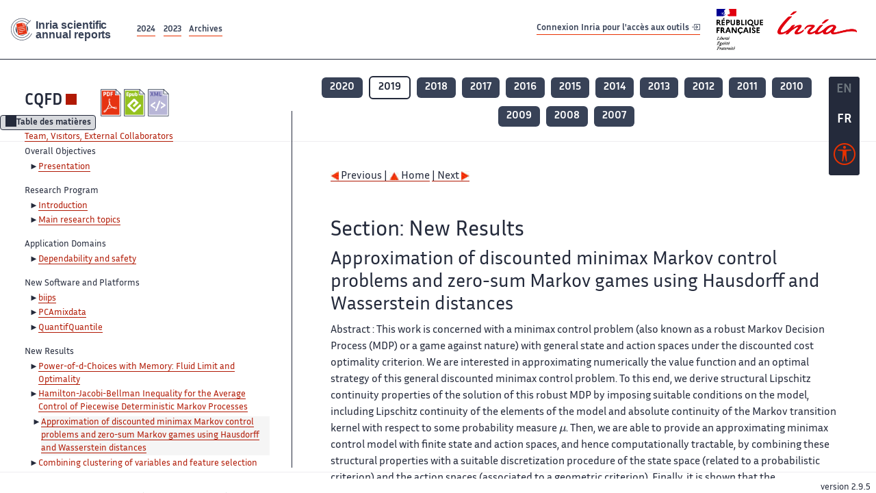

--- FILE ---
content_type: text/html; charset=UTF-8
request_url: https://radar.inria.fr/report/2019/cqfd/uid28.html
body_size: 7209
content:
<!DOCTYPE html>
<html lang="fr">
	<head>
		<meta charset="UTF-8">
		<title>
			 CQFD - 2019  - Rapport annuel d'activité 		</title>
		<meta name="viewport" content="width=device-width, initial-scale=1">
		<meta name="description" content="">
		<meta property="og:url" content="">
		<meta name="author" content="">
		<meta name="Keywords" content="">
		<meta name="Robots" content="">
					<link rel="shorticut icon" href="/images/favicon.ico">
			<link rel="stylesheet" href="/fonts/InriaSansWeb/fonts.css"/>
			<link rel="stylesheet" href="/build/app.c98f9684.css">
			<link rel="stylesheet" href="/build/accessconfig-css.d2939d14.css">

							<script src="/build/runtime.c74bae4c.js" defer></script><script src="/build/450.50132919.js" defer></script><script src="/build/625.5c116b42.js" defer></script><script src="/build/760.5f177bf5.js" defer></script><script src="/build/585.4025f623.js" defer></script><script src="/build/app.9d54d9e5.js" defer></script>
			<script src="/build/177.e6786253.js" defer></script><script src="/build/accessconfig-js.583128eb.js" defer></script>
				    <!-- extra head for year 2019-->
    <script id="MathJax-script" defer src="https://cdn.jsdelivr.net/npm/mathjax@3/es5/tex-mml-chtml.js"></script>
    <script src="/build/hide-button.536b20e4.js" defer></script>
            <link rel="stylesheet" href="/build/raweb.b7cc174e.css">
        <!-- end extra head -->

	</head>
	<body id="body">

		<nav role="navigation" id="nav-quick-access">
    <ul class="list-unstyled">
        <li><a class="quick-access-link" href="#main-content">Contenu principal</a></li>
        <li><a class="quick-access-link" href="/sitemap">Plan du site</a></li>
        <li><a class="quick-access-link" href="/accessibilite">Accessibilité</a></li>
        <li><a class="quick-access-link" href="/search">Rechercher</a></li>
    </ul>
</nav>

		<div id="settings" class="d-flex flex-column">
                        <a id= "change-to-lang" title=" EN: utiliser la langue anglaise"
               href="/change-locale/en"
               class=" text-decoration-none border-0  fs-19px">
                <span class="fw-bold  text-secondary ">EN</span>
            </a>
                                <span id= "current-lang" class="current-lang fw-bold  text-white text-decoration-none border-0  fs-19px"
                  title="Langue actuelle fr">FR</span>
                <div id="accessconfig" data-accessconfig-buttonname="Paramètres d&#039;accessibilité"
         data-accessconfig-params='{ "Prefix" : "a42-ac", "ContainerClass" : "","ModalCloseButton" : "","ModalTitle" : "","FormFieldset" : "","FormFieldsetLegend" : "","FormRadio" : "", "Justification": false, "Contrast": false}'>
        <button title="Accessibilité" class="bg-transparent border-0 "
                data-accessconfig-button="true">
            <i aria-hidden="true"  class="bi bi-universal-access-circle a11y-icon"></i>
        </button>
    </div>
</div>
		<div id="radar-rex-app">
			<nav role="navigation" id="nav-quick-access">
    <ul class="list-unstyled">
        <li><a class="quick-access-link" href="#main-content">Contenu principal</a></li>
        <li><a class="quick-access-link" href="/sitemap">Plan du site</a></li>
        <li><a class="quick-access-link" href="/accessibilite">Accessibilité</a></li>
        <li><a class="quick-access-link" href="/search">Rechercher</a></li>
    </ul>
</nav>

			<div id="settings" class="d-flex flex-column">
                        <a id= "change-to-lang" title=" EN: utiliser la langue anglaise"
               href="/change-locale/en"
               class=" text-decoration-none border-0  fs-19px">
                <span class="fw-bold  text-secondary ">EN</span>
            </a>
                                <span id= "current-lang" class="current-lang fw-bold  text-white text-decoration-none border-0  fs-19px"
                  title="Langue actuelle fr">FR</span>
                <div id="accessconfig" data-accessconfig-buttonname="Paramètres d&#039;accessibilité"
         data-accessconfig-params='{ "Prefix" : "a42-ac", "ContainerClass" : "","ModalCloseButton" : "","ModalTitle" : "","FormFieldset" : "","FormFieldsetLegend" : "","FormRadio" : "", "Justification": false, "Contrast": false}'>
        <button title="Accessibilité" class="bg-transparent border-0 "
                data-accessconfig-button="true">
            <i aria-hidden="true"  class="bi bi-universal-access-circle a11y-icon"></i>
        </button>
    </div>
</div>
			<div class="d-flex flex-column align-items-stretch wrapper">
				<header>
					<nav role="navigation" class="navbar navbar-expand-lg navbar-light bg-white border-top-0 border-end-0 border-start-0 navbarHtmlContent navbar-desktop-nav">
	<div class="container-fluid">
		<a class="navbar-brand border-white navbar-brand-link" href="/" title="Page d&#039;accueil - Rapports scientifiques annuels Inria"><img lang="en" src="/build/images/REx_icon.svg" class="logoRexRadarExploitation" alt="Inria scientific annual reports"></a>
		<button id="offcanvas-main-menu-button" class="navbar-toggler shadow-none btn-navbar-toogler border-white" data-bs-toggle="offcanvas" data-bs-target="#offcanvas-main-menu" title="Voir le menu" aria-controls="offcanvas-main-menu">
			<span class="navbar-toggler-icon"></span>
		</button>

		<div class="collapse navbar-collapse">
			<ul class="navbar-nav me-auto mb-2 mb-lg-0 d-flex flex-row archive-list-year">
                   <li class="nav-item mt-3">
            <a class="fw-bold nav-link underlineHref"
               href="/archive/2024"
               title="2024 annual reports">
                2024
            </a>
        </li>
             
              
                   <li class="nav-item mt-3">
            <a class="fw-bold nav-link underlineHref"
               href="/archive/2023"
               title="2023 annual reports">
                2023
            </a>
        </li>
             
              
        <li class="nav-item mt-3">
        <a class="nav-link fw-bold underlineHref" href="/archives"
           title="Toutes les archives">
            Archives        </a>
    </li>
</ul>
										<a id="login-link" href="/casauth" class="underlineHref fw-bold mb-4 me-4 navbar-brand mt-3 tools-link">
					Connexion Inria pour l&#039;accès aux outils
					<i aria-hidden="true" class="bi bi-box-arrow-in-right"></i>
				</a>
						<a class="navbar-brand logo-inria" href="https://www.inria.fr/fr" target="_blank">
				<img src="/images/RF-Inria_Logo_RVB.png" class="logoInria img-fluid" alt="Logo République Française Liberté Egalité Fraternité Inria">
			</a>
		</div>


	</div>
</nav>
<nav role="navigation" class="offcanvas offcanvas-start" data-bs-scroll="true" tabindex="-1" id="offcanvas-main-menu" aria-label="Main navigation">
	<div class="offcanvas-header">
		<a class="navbar-brand border-white" href="/" title="Page d&#039;accueil - Rapports scientifiques annuels Inria"><img src="/build/images/REx_icon.svg" lang="en" class="logoRexRadarExploitation" alt="Rapports annuels scientifique Inria"></a>
		<a target="_blank" href="https://www.inria.fr/fr" class="border-white fw-bold color-gris-fonce logo-inria" title="Inria home page}">
                        <img src="/images/RF-Inria_Logo_RVB.png" class="logoInria" alt="Inria">

        </a>
	</div>
	<div class="offcanvas-body">
		<ul class="list-group list-group-flush">
							<li class="list-group-item color-gris-fonce mt-2">
					<a href="/casauth" class="btn btn-primary shadow-none btn-sm w-100 border-0 bg-color-gris-fonce">
						Connexion Inria pour l&#039;accès aux outils
						<i aria-hidden="true" class="bi bi-box-arrow-in-right"></i>
					</a>
				</li>
						<li class="list-group-item fw-bold color-gris-fonce">
				<button data-bs-toggle="collapse" class="btn btn-light" data-bs-target="#ra-explanation-in-menu" aria-expanded="false" aria-controls="ra-explanation-in-menu">À propos des rapports d'activité					<i class="bi bi-chevron-down float-end mt-1 ms-3"></i>
				</button>

				<div class="collapse" id="ra-explanation-in-menu">
					<p class="p-2">
						Les équipes de recherche d&#039;Inria produisent un rapport d&#039;activité annuel présentant leurs activités et leurs résultats de l&#039;année. Ces rapports incluent les membres de l&#039;équipe, le programme scientifique, le logiciel développé par l&#039;équipe et les nouveaux résultats de l&#039;année. Le rapport décrit également les subventions, les contrats et les activités de diffusion et d&#039;enseignement. Enfin, le rapport donne la liste des publications de l&#039;année.					</p>
				</div>
			</li>
			<li class="list-group-item fw-bold color-gris-fonce">
				<button data-bs-toggle="collapse" class="btn btn-light" data-bs-target="#list-archive-mobile-menu" aria-expanded="false" aria-controls="list-archive-mobile-menu">Accès aux archives des rapports					<i class="bi bi-chevron-down float-end mt-1 ms-3"></i>
				</button>
			</li>
			<li class="collapse list-group-item " id="list-archive-mobile-menu">
				<div class="d-flex flex-wrap text-center year-short-list">
											<a class="nav-link fw-bold border-white color-rouge-fonce" href="/archive/2024" title="Rapports annuels 2024">
							2024
						</a>
											<a class="nav-link fw-bold border-white color-rouge-fonce" href="/archive/2023" title="Rapports annuels 2023">
							2023
						</a>
											<a class="nav-link fw-bold border-white color-rouge-fonce" href="/archive/2022" title="Rapports annuels 2022">
							2022
						</a>
											<a class="nav-link fw-bold border-white color-rouge-fonce" href="/archive/2021" title="Rapports annuels 2021">
							2021
						</a>
											<a class="nav-link fw-bold border-white color-rouge-fonce" href="/archive/2020" title="Rapports annuels 2020">
							2020
						</a>
									</div>
				<div class="list-group-item color-gris-fonce mt-2">
					<a href="/archives" class="fw-bold border-white color-gris-fonce">Toutes les archives</a>
				</div>
			</li>

						<li class="list-group-item color-gris-fonce mt-2">
				<a href="/sitemap" class="border-white fw-bold color-gris-fonce">Plan du site</a>
			</li>
			<li class="list-group-item color-gris-fonce mt-2">
				<a href="/mentions-legales" class="border-white fw-bold color-gris-fonce">Mentions légales</a>
			</li>
			<li class="list-group-item color-gris-fonce mt-2">
				<a href="/accessibilite" class="border-white fw-bold color-gris-fonce">Accessibilité
					- non
					                    conforme</a>
			</li>
			<li class="list-group-item mt-2">
				<div id="accessconfig-mobile" data-accessconfig-buttonname="Paramètres d’accessibilité" data-accessconfig-params='{ "Prefix" : "a42-ac", "ContainerClass" : "","ModalCloseButton" : "","ModalTitle" : "","FormFieldset" : "","FormFieldsetLegend" : "","FormRadio" : ""}'>
					<button class="bg-transparent border-0 fw-bold color-gris-fonce " data-accessconfig-button="true">
						<i aria-hidden="true" class="bi bi-universal-access-circle a11y-icon"></i>
						Paramètres d&#039;accessibilité
					</button>
				</div>

			</li>
			<li class="list-group-item fw-bold color-gris-fonce mt-2">
				<div class="d-flex flex-wrap justify-content-between">
																		<a href="/change-locale/en" class="text-decoration-none border-0" title="">
								<p class="fw-bold  color-rouge-fonce ">FRANCAIS</p>
							</a>
							|
							<a href="/change-locale/en" class="text-decoration-none border-0" title="Traduire en Anglais">
								<p class="fw-bold  color-rouge-fonce  float-end me-3">ANGLAIS</p>
							</a>
																										</div>

			</li>
		</ul>
	</div>
</nav>
									</header>
								<main id="main-content" class="scrollable-zone">     <div id="report-header" class="container-fluid hidden-in-mobile-view report-header">
        <div id="report-info-wrapper" class="row">
            <div class="col-lg-4">
                <div class="report-links">
                    <a href="https://inria.fr/en/cqfd" class="fw-bold border-white link-to-team-site"
                       lang="fr" target="_blank"
                       title="Site web de l&#039;équipe CQFD">CQFD</a>
                    <section
        class="report-document-section"
     aria-label="Documents du rapport cqfd 2019"
     title="Documents du rapport cqfd 2019">
    <ul class="document-list">
                                            <li>
                    <a href="/rapportsactivite/RA2019/cqfd/cqfd.pdf" target="_blank"  title="version PDF" class="border-white">
                        <img src="/images/Pdf_picto_x2.png"
                             alt="version PDF"
                             class="picto-document me-1">
                    </a>
                </li>
                                                                                    <li>
                    <a href="/rapportsactivite/RA2019/cqfd/cqfd.epub"
                       title="Version ePub"
                       class="border-white">
                        <img src=" /images/Epub_picto_x2.png"
                             alt="Version ePub" class="picto-document me-1">
                    </a>
                </li>
                                                                                                                                <li>
                    <a href="/rapportsactivite/RA2019/cqfd/cqfd.xml" target="_blank" title="Version XML"
                       class="border-white">
                        <img src="/images/Xml_picto_x2.png"
                             alt="Version XML" class="picto-document me-1">
                    </a>
                </li>
                        </ul>
</section>


                </div>
            </div>
            <div class="col">
                    <nav role='navigation'
         class="text-center report-year-list"
         aria-label="Rapports de l&#039;équipe cqfd par année">
        <ul class="list-unstyled">
                                                <li class="unselected-year d-inline-flex">
                        <a href="/report/2020/cqfd" title="2020 (nouvel onglet) "
                           class="text-white border-0 fw-bold text-decoration-none" target="_blank">2020</a>
                    </li>
                                                                <li class="selected-year d-inline-flex" title="cqfd 2019: année sélectionnée">
                        <span class="border-0 fw-bold text-decoration-none">2019</span>
                    </li>
                                                                <li class="unselected-year d-inline-flex">
                        <a href="/report/2018/cqfd" title="2018 (nouvel onglet) "
                           class="text-white border-0 fw-bold text-decoration-none" target="_blank">2018</a>
                    </li>
                                                                <li class="unselected-year d-inline-flex">
                        <a href="/report/2017/cqfd" title="2017 (nouvel onglet) "
                           class="text-white border-0 fw-bold text-decoration-none" target="_blank">2017</a>
                    </li>
                                                                <li class="unselected-year d-inline-flex">
                        <a href="/report/2016/cqfd" title="2016 (nouvel onglet) "
                           class="text-white border-0 fw-bold text-decoration-none" target="_blank">2016</a>
                    </li>
                                                                <li class="unselected-year d-inline-flex">
                        <a href="/report/2015/cqfd" title="2015 (nouvel onglet) "
                           class="text-white border-0 fw-bold text-decoration-none" target="_blank">2015</a>
                    </li>
                                                                <li class="unselected-year d-inline-flex">
                        <a href="/report/2014/cqfd" title="2014 (nouvel onglet) "
                           class="text-white border-0 fw-bold text-decoration-none" target="_blank">2014</a>
                    </li>
                                                                <li class="unselected-year d-inline-flex">
                        <a href="/report/2013/cqfd" title="2013 (nouvel onglet) "
                           class="text-white border-0 fw-bold text-decoration-none" target="_blank">2013</a>
                    </li>
                                                                <li class="unselected-year d-inline-flex">
                        <a href="/report/2012/cqfd" title="2012 (nouvel onglet) "
                           class="text-white border-0 fw-bold text-decoration-none" target="_blank">2012</a>
                    </li>
                                                                <li class="unselected-year d-inline-flex">
                        <a href="/report/2011/cqfd" title="2011 (nouvel onglet) "
                           class="text-white border-0 fw-bold text-decoration-none" target="_blank">2011</a>
                    </li>
                                                                <li class="unselected-year d-inline-flex">
                        <a href="/report/2010/cqfd" title="2010 (nouvel onglet) "
                           class="text-white border-0 fw-bold text-decoration-none" target="_blank">2010</a>
                    </li>
                                                                <li class="unselected-year d-inline-flex">
                        <a href="/report/2009/cqfd" title="2009 (nouvel onglet) "
                           class="text-white border-0 fw-bold text-decoration-none" target="_blank">2009</a>
                    </li>
                                                                <li class="unselected-year d-inline-flex">
                        <a href="/report/2008/cqfd" title="2008 (nouvel onglet) "
                           class="text-white border-0 fw-bold text-decoration-none" target="_blank">2008</a>
                    </li>
                                                                <li class="unselected-year d-inline-flex">
                        <a href="/report/2007/cqfd" title="2007 (nouvel onglet) "
                           class="text-white border-0 fw-bold text-decoration-none" target="_blank">2007</a>
                    </li>
                                    </ul>
    </nav>

            </div>
        </div>
    </div>
    <span id="button-toggle-toc-wrapper" class="hidden-in-mobile-view">
            <button id="button-toggle-toc"
                    class="hide-button btn shadow-none btn-sm"
                    data-element-id="ra-toc"
                    data-initial-state="open"
                    data-open-title="Table des matières"
                    data-aria-label-open="Ouvrir la table des matières"
                    data-close-title="Table des matières"
                    data-aria-label-close="Fermer la table des matières"
            ></button>
        </span>

        <div id="toc-in-mobile-view"
     class="show-in-mobile-view">
    <div class="d-flex flex-wrap justify-content-between ">
        <h5 class="mt-2"><a href="" class="fw-bold border-white"
                            title="Site web de l&#039;équipe cqfd%"
                            target="_blank">CQFD - 2019 </a></h5>
        <nav role="navigation" aria-label="Accès au sommaire">
            <button class="btn btn-danger btn-sm shadow-none bg-transparent text-dark float-end fw-bold mt-1 border-2 rounded border-color-orange-inria"
                    data-bs-toggle="offcanvas" data-bs-target="#mobile-menu-html-content"

                    aria-controls="mobile-menu-html-content">Sommaire</button>
        </nav>
    </div>
    <div class="offcanvas offcanvas-end"
         aria-label="Table des matières"
         tabindex="-1"
         id="mobile-menu-html-content">
        <div class="offcanvas-header">
            <h5 lang="fr"><a href="" class="fw-bold border-white"
                                                   title="Site web de l&#039;équipe cqfd%"
                                                   target="_blank">CQFD - 2019 </a>
            </h5>
            <button type="button" class="btn-close text-reset" data-bs-dismiss="offcanvas"
                    aria-label="Fermer"></button>
        </div>
        <div class="offcanvas-body">
            <div class="tdmdiv">
      <div class="logo">
        <a href="http://www.inria.fr">
          <img alt="Inria" src="/rapportsactivite/RA2019/cqfd/../static/img/icons/logo_INRIA-coul.jpg" style="align:bottom; border:none"></img>
        </a>
      </div>
      <div class="TdmEntry">
        <div class="tdmentete">
          <a href="uid0.html">Project-Team Cqfd</a>
        </div>
        <span>
          <a href="uid1.html">Team, Visitors, External Collaborators</a>
        </span>
      </div>
      <div class="TdmEntry">Overall Objectives<ul><li><a href="./uid3.html">Presentation</a></li></ul></div>
      <div class="TdmEntry">Research Program<ul><li><a href="uid8.html&#xA;&#x9;&#x9;  ">Introduction</a></li><li><a href="uid9.html&#xA;&#x9;&#x9;  ">Main research topics</a></li></ul></div>
      <div class="TdmEntry">Application Domains<ul><li><a href="uid13.html&#xA;&#x9;&#x9;  ">Dependability and safety</a></li></ul></div>
      <div class="TdmEntry">New Software and Platforms<ul><li><a href="uid15.html&#xA;&#x9;&#x9;  ">biips</a></li><li><a href="uid19.html&#xA;&#x9;&#x9;  ">PCAmixdata</a></li><li><a href="uid22.html&#xA;&#x9;&#x9;  ">QuantifQuantile</a></li></ul></div>
      <div class="TdmEntry">New Results<ul><li><a href="uid26.html&#xA;&#x9;&#x9;  ">Power-of-d-Choices with Memory: Fluid Limit and Optimality</a></li><li><a href="uid27.html&#xA;&#x9;&#x9;  ">Hamilton-Jacobi-Bellman Inequality for the Average Control of Piecewise Deterministic Markov Processes</a></li><li class="tdmActPage"><a href="uid28.html&#xA;&#x9;&#x9;  ">Approximation of discounted minimax Markov control problems and zero-sum Markov games using Hausdorff and Wasserstein distances</a></li><li><a href="uid29.html&#xA;&#x9;&#x9;  "> Combining clustering of variables and feature selection using random forests: the CoV/VSURF procedure</a></li><li><a href="uid30.html&#xA;&#x9;&#x9;  ">Statistical model choice including variable selection based on variable importance: A relevant way for biomarkers selection to predict meat tenderness</a></li><li><a href="uid31.html&#xA;&#x9;&#x9;  ">Genome sequencing for rightward hemispheric language dominance</a></li><li><a href="uid32.html&#xA;&#x9;&#x9;  ">An Original Methodology for the Selection of Biomarkers of Tenderness in Five Different Muscles</a></li><li><a href="uid33.html&#xA;&#x9;&#x9;  ">New Approach Studying Interactions Regarding Trade-Off between Beef Performances and Meat Qualities</a></li><li><a href="uid34.html&#xA;&#x9;&#x9;  ">Impact of Speller Size on a Visual P300 Brain-Computer Interface (BCI) System under Two Conditions of Constraint for Eye Movement</a></li><li><a href="uid35.html&#xA;&#x9;&#x9;  ">High-Dimensional Multi-Block Analysis of Factors Associated with Thrombin Generation Potential</a></li><li><a href="uid36.html&#xA;&#x9;&#x9;  ">Multiple‐output quantile regression through optimal quantization</a></li><li><a href="uid37.html&#xA;&#x9;&#x9;  ">Artificial evolution, fractal analysis and applications</a></li><li><a href="uid38.html&#xA;&#x9;&#x9;  ">Self-affinity of an Aircraft Pilot's Gaze Direction as a Marker of Visual Tunneling
</a></li><li><a href="uid39.html&#xA;&#x9;&#x9;  ">Filtering-based Analysis Comparing the DFA with the CDFA
for Wide Sense Stationary Processes</a></li><li><a href="uid40.html&#xA;&#x9;&#x9;  ">2D Fourier Transform Based Analysis Comparing the DFA with the
DMA</a></li><li><a href="uid41.html&#xA;&#x9;&#x9;  ">Interpréter les Fonctions de Fluctuation du DFA et du DMA
comme le Résultat d'un Filtrage</a></li><li><a href="uid42.html&#xA;&#x9;&#x9;  ">A perturbation analysis of stochastic
matrix Riccati diffusions</a></li><li><a href="uid43.html&#xA;&#x9;&#x9;  ">On the stability of matrix-valued
Riccati diffusions</a></li><li><a href="uid44.html&#xA;&#x9;&#x9;  ">A variational approach to nonlinear
and interacting diffusions</a></li><li><a href="uid45.html&#xA;&#x9;&#x9;  ">An explicit Floquet-type
representation of Riccati aperiodic exponential semigroups</a></li><li><a href="uid46.html&#xA;&#x9;&#x9;  ">Uniform propagation of chaos and
creation of
chaos for a class of nonlinear diffusions</a></li><li><a href="uid47.html&#xA;&#x9;&#x9;  ">Stability Properties of Systems of
Linear Stochastic Differential Equations with Random Coefficients</a></li><li><a href="uid48.html&#xA;&#x9;&#x9;  ">On One-Dimensional Riccati Diffusions</a></li><li><a href="uid49.html&#xA;&#x9;&#x9;  ">Adaptive Approximate Bayesian
Computational Particle Filters for Underwater Terrain-Aided Navigation.</a></li><li><a href="uid50.html&#xA;&#x9;&#x9;  ">Inference for conditioned Galton-Watson trees
from their Harris path</a></li></ul></div>
      <div class="TdmEntry">Bilateral Contracts and Grants with Industry<ul><li><a href="uid52.html&#xA;&#x9;&#x9;  ">Bilateral Contracts with Industry</a></li></ul></div>
      <div class="TdmEntry">Partnerships and Cooperations<ul><li><a href="uid57.html&#xA;&#x9;&#x9;  ">National Initiatives</a></li><li><a href="uid64.html&#xA;&#x9;&#x9;  ">European Initiatives</a></li><li><a href="uid72.html&#xA;&#x9;&#x9;  ">International Initiatives</a></li><li><a href="uid74.html&#xA;&#x9;&#x9;  ">International Research Visitors</a></li></ul></div>
      <div class="TdmEntry">Dissemination<ul><li><a href="uid78.html&#xA;&#x9;&#x9;  ">Promoting Scientific Activities</a></li><li><a href="uid86.html&#xA;&#x9;&#x9;  ">Teaching - Supervision - Juries</a></li><li><a href="uid115.html&#xA;&#x9;&#x9;  ">Popularization</a></li></ul></div>
      <div class="TdmEntry">
        <div>Bibliography</div>
      </div>
      <div class="TdmEntry">
        <ul>
          <li>
            <a href="bibliography.html" id="tdmbibentyear">Publications of the year</a>
          </li>
          <li>
            <a href="bibliography.html#References" id="tdmbibentfoot">References in notes</a>
          </li>
        </ul>
      </div>
    </div>
        </div>
    </div>
</div>
    <div class="show-in-mobile-view">
            <nav role='navigation'
         class="text-center report-year-list"
         aria-label="Rapports de l&#039;équipe cqfd par année">
        <ul class="list-unstyled">
                                                <li class="unselected-year d-inline-flex">
                        <a href="/report/2020/cqfd" title="2020 (nouvel onglet) "
                           class="text-white border-0 fw-bold text-decoration-none" target="_blank">2020</a>
                    </li>
                                                                <li class="selected-year d-inline-flex" title="cqfd 2019: année sélectionnée">
                        <span class="border-0 fw-bold text-decoration-none">2019</span>
                    </li>
                                                                <li class="unselected-year d-inline-flex">
                        <a href="/report/2018/cqfd" title="2018 (nouvel onglet) "
                           class="text-white border-0 fw-bold text-decoration-none" target="_blank">2018</a>
                    </li>
                                                                <li class="unselected-year d-inline-flex">
                        <a href="/report/2017/cqfd" title="2017 (nouvel onglet) "
                           class="text-white border-0 fw-bold text-decoration-none" target="_blank">2017</a>
                    </li>
                                                                <li class="unselected-year d-inline-flex">
                        <a href="/report/2016/cqfd" title="2016 (nouvel onglet) "
                           class="text-white border-0 fw-bold text-decoration-none" target="_blank">2016</a>
                    </li>
                                                                <li class="unselected-year d-inline-flex">
                        <a href="/report/2015/cqfd" title="2015 (nouvel onglet) "
                           class="text-white border-0 fw-bold text-decoration-none" target="_blank">2015</a>
                    </li>
                                                                <li class="unselected-year d-inline-flex">
                        <a href="/report/2014/cqfd" title="2014 (nouvel onglet) "
                           class="text-white border-0 fw-bold text-decoration-none" target="_blank">2014</a>
                    </li>
                                                                <li class="unselected-year d-inline-flex">
                        <a href="/report/2013/cqfd" title="2013 (nouvel onglet) "
                           class="text-white border-0 fw-bold text-decoration-none" target="_blank">2013</a>
                    </li>
                                                                <li class="unselected-year d-inline-flex">
                        <a href="/report/2012/cqfd" title="2012 (nouvel onglet) "
                           class="text-white border-0 fw-bold text-decoration-none" target="_blank">2012</a>
                    </li>
                                                                <li class="unselected-year d-inline-flex">
                        <a href="/report/2011/cqfd" title="2011 (nouvel onglet) "
                           class="text-white border-0 fw-bold text-decoration-none" target="_blank">2011</a>
                    </li>
                                                                <li class="unselected-year d-inline-flex">
                        <a href="/report/2010/cqfd" title="2010 (nouvel onglet) "
                           class="text-white border-0 fw-bold text-decoration-none" target="_blank">2010</a>
                    </li>
                                                                <li class="unselected-year d-inline-flex">
                        <a href="/report/2009/cqfd" title="2009 (nouvel onglet) "
                           class="text-white border-0 fw-bold text-decoration-none" target="_blank">2009</a>
                    </li>
                                                                <li class="unselected-year d-inline-flex">
                        <a href="/report/2008/cqfd" title="2008 (nouvel onglet) "
                           class="text-white border-0 fw-bold text-decoration-none" target="_blank">2008</a>
                    </li>
                                                                <li class="unselected-year d-inline-flex">
                        <a href="/report/2007/cqfd" title="2007 (nouvel onglet) "
                           class="text-white border-0 fw-bold text-decoration-none" target="_blank">2007</a>
                    </li>
                                    </ul>
    </nav>

        <section
        class="report-document-section"
     aria-label="Documents du rapport cqfd 2019"
     title="Documents du rapport cqfd 2019">
    <ul class="document-list">
                                            <li>
                    <a href="/rapportsactivite/RA2019/cqfd/cqfd.pdf" target="_blank"  title="version PDF" class="border-white">
                        <img src="/images/Pdf_picto_x2.png"
                             alt="version PDF"
                             class="picto-document me-1">
                    </a>
                </li>
                                                                                    <li>
                    <a href="/rapportsactivite/RA2019/cqfd/cqfd.epub"
                       title="Version ePub"
                       class="border-white">
                        <img src=" /images/Epub_picto_x2.png"
                             alt="Version ePub" class="picto-document me-1">
                    </a>
                </li>
                                                                                                                                <li>
                    <a href="/rapportsactivite/RA2019/cqfd/cqfd.xml" target="_blank" title="Version XML"
                       class="border-white">
                        <img src="/images/Xml_picto_x2.png"
                             alt="Version XML" class="picto-document me-1">
                    </a>
                </li>
                        </ul>
</section>


    </div>

        

    <div class="container-fluid" id="report-content" lang="en">
        <div class="row">
            <div id="ra-toc" class="col-lg-4 left-column">


                <div class="content-html-sidebar">
                    <div class="tdmdiv">
      <div class="logo">
        <a href="http://www.inria.fr">
          <img alt="Inria" src="/rapportsactivite/RA2019/cqfd/../static/img/icons/logo_INRIA-coul.jpg" style="align:bottom; border:none"></img>
        </a>
      </div>
      <div class="TdmEntry">
        <div class="tdmentete">
          <a href="uid0.html">Project-Team Cqfd</a>
        </div>
        <span>
          <a href="uid1.html">Team, Visitors, External Collaborators</a>
        </span>
      </div>
      <div class="TdmEntry">Overall Objectives<ul><li><a href="./uid3.html">Presentation</a></li></ul></div>
      <div class="TdmEntry">Research Program<ul><li><a href="uid8.html&#xA;&#x9;&#x9;  ">Introduction</a></li><li><a href="uid9.html&#xA;&#x9;&#x9;  ">Main research topics</a></li></ul></div>
      <div class="TdmEntry">Application Domains<ul><li><a href="uid13.html&#xA;&#x9;&#x9;  ">Dependability and safety</a></li></ul></div>
      <div class="TdmEntry">New Software and Platforms<ul><li><a href="uid15.html&#xA;&#x9;&#x9;  ">biips</a></li><li><a href="uid19.html&#xA;&#x9;&#x9;  ">PCAmixdata</a></li><li><a href="uid22.html&#xA;&#x9;&#x9;  ">QuantifQuantile</a></li></ul></div>
      <div class="TdmEntry">New Results<ul><li><a href="uid26.html&#xA;&#x9;&#x9;  ">Power-of-d-Choices with Memory: Fluid Limit and Optimality</a></li><li><a href="uid27.html&#xA;&#x9;&#x9;  ">Hamilton-Jacobi-Bellman Inequality for the Average Control of Piecewise Deterministic Markov Processes</a></li><li class="tdmActPage"><a href="uid28.html&#xA;&#x9;&#x9;  ">Approximation of discounted minimax Markov control problems and zero-sum Markov games using Hausdorff and Wasserstein distances</a></li><li><a href="uid29.html&#xA;&#x9;&#x9;  "> Combining clustering of variables and feature selection using random forests: the CoV/VSURF procedure</a></li><li><a href="uid30.html&#xA;&#x9;&#x9;  ">Statistical model choice including variable selection based on variable importance: A relevant way for biomarkers selection to predict meat tenderness</a></li><li><a href="uid31.html&#xA;&#x9;&#x9;  ">Genome sequencing for rightward hemispheric language dominance</a></li><li><a href="uid32.html&#xA;&#x9;&#x9;  ">An Original Methodology for the Selection of Biomarkers of Tenderness in Five Different Muscles</a></li><li><a href="uid33.html&#xA;&#x9;&#x9;  ">New Approach Studying Interactions Regarding Trade-Off between Beef Performances and Meat Qualities</a></li><li><a href="uid34.html&#xA;&#x9;&#x9;  ">Impact of Speller Size on a Visual P300 Brain-Computer Interface (BCI) System under Two Conditions of Constraint for Eye Movement</a></li><li><a href="uid35.html&#xA;&#x9;&#x9;  ">High-Dimensional Multi-Block Analysis of Factors Associated with Thrombin Generation Potential</a></li><li><a href="uid36.html&#xA;&#x9;&#x9;  ">Multiple‐output quantile regression through optimal quantization</a></li><li><a href="uid37.html&#xA;&#x9;&#x9;  ">Artificial evolution, fractal analysis and applications</a></li><li><a href="uid38.html&#xA;&#x9;&#x9;  ">Self-affinity of an Aircraft Pilot's Gaze Direction as a Marker of Visual Tunneling
</a></li><li><a href="uid39.html&#xA;&#x9;&#x9;  ">Filtering-based Analysis Comparing the DFA with the CDFA
for Wide Sense Stationary Processes</a></li><li><a href="uid40.html&#xA;&#x9;&#x9;  ">2D Fourier Transform Based Analysis Comparing the DFA with the
DMA</a></li><li><a href="uid41.html&#xA;&#x9;&#x9;  ">Interpréter les Fonctions de Fluctuation du DFA et du DMA
comme le Résultat d'un Filtrage</a></li><li><a href="uid42.html&#xA;&#x9;&#x9;  ">A perturbation analysis of stochastic
matrix Riccati diffusions</a></li><li><a href="uid43.html&#xA;&#x9;&#x9;  ">On the stability of matrix-valued
Riccati diffusions</a></li><li><a href="uid44.html&#xA;&#x9;&#x9;  ">A variational approach to nonlinear
and interacting diffusions</a></li><li><a href="uid45.html&#xA;&#x9;&#x9;  ">An explicit Floquet-type
representation of Riccati aperiodic exponential semigroups</a></li><li><a href="uid46.html&#xA;&#x9;&#x9;  ">Uniform propagation of chaos and
creation of
chaos for a class of nonlinear diffusions</a></li><li><a href="uid47.html&#xA;&#x9;&#x9;  ">Stability Properties of Systems of
Linear Stochastic Differential Equations with Random Coefficients</a></li><li><a href="uid48.html&#xA;&#x9;&#x9;  ">On One-Dimensional Riccati Diffusions</a></li><li><a href="uid49.html&#xA;&#x9;&#x9;  ">Adaptive Approximate Bayesian
Computational Particle Filters for Underwater Terrain-Aided Navigation.</a></li><li><a href="uid50.html&#xA;&#x9;&#x9;  ">Inference for conditioned Galton-Watson trees
from their Harris path</a></li></ul></div>
      <div class="TdmEntry">Bilateral Contracts and Grants with Industry<ul><li><a href="uid52.html&#xA;&#x9;&#x9;  ">Bilateral Contracts with Industry</a></li></ul></div>
      <div class="TdmEntry">Partnerships and Cooperations<ul><li><a href="uid57.html&#xA;&#x9;&#x9;  ">National Initiatives</a></li><li><a href="uid64.html&#xA;&#x9;&#x9;  ">European Initiatives</a></li><li><a href="uid72.html&#xA;&#x9;&#x9;  ">International Initiatives</a></li><li><a href="uid74.html&#xA;&#x9;&#x9;  ">International Research Visitors</a></li></ul></div>
      <div class="TdmEntry">Dissemination<ul><li><a href="uid78.html&#xA;&#x9;&#x9;  ">Promoting Scientific Activities</a></li><li><a href="uid86.html&#xA;&#x9;&#x9;  ">Teaching - Supervision - Juries</a></li><li><a href="uid115.html&#xA;&#x9;&#x9;  ">Popularization</a></li></ul></div>
      <div class="TdmEntry">
        <div>Bibliography</div>
      </div>
      <div class="TdmEntry">
        <ul>
          <li>
            <a href="bibliography.html" id="tdmbibentyear">Publications of the year</a>
          </li>
          <li>
            <a href="bibliography.html#References" id="tdmbibentfoot">References in notes</a>
          </li>
        </ul>
      </div>
    </div>
                </div>
            </div>
            <div id="ra-content" class="col-lg main-column scrollable-zone mt-3">
                <div class="content-report d-flex flex-column mt-1 ps-4 pe-4">
                    <div class="report-content">
                        <div id="main">
      
      
      <br></br>
      <div class="bottomNavigation">
        <div class="tail_aucentre">
          <a accesskey="P" href="./uid27.html"><img alt="previous" src="/rapportsactivite/RA2019/cqfd/../static/img/icons/previous_motif.jpg" style="align:bottom; border:none"></img> Previous | </a>
          <a accesskey="U" href="./uid0.html"><img alt="up" src="/rapportsactivite/RA2019/cqfd/../static/img/icons/up_motif.jpg" style="align:bottom; border:none"></img>  Home</a>
          <a accesskey="N" href="./uid29.html"> | Next <img alt="next" src="/rapportsactivite/RA2019/cqfd/../static/img/icons/next_motif.jpg" style="align:bottom; border:none"></img></a>
        </div>
        <br></br>
      </div>
      <div id="textepage">
        
        <h2>Section: 
      New Results</h2>
        <h3 class="titre3">Approximation of discounted minimax Markov control problems and zero-sum Markov games using Hausdorff and Wasserstein distances</h3>
        <p>Abstract : This work is concerned with a minimax control problem (also known as a robust Markov Decision Process (MDP) or a game against nature) with general state and action spaces under the discounted cost optimality criterion. We are interested in approximating numerically the value function and an optimal strategy of this general discounted minimax control problem.
To this end, we derive structural Lipschitz continuity properties of the solution of this robust MDP by imposing suitable conditions on the model, including Lipschitz continuity of the elements of the model and absolute continuity of the Markov transition kernel with respect to some probability measure <span class="math"><math xmlns="http://www.w3.org/1998/Math/MathML"><mi>μ</mi></math></span>. Then, we are able to provide an approximating minimax control model with finite state and action spaces, and hence computationally tractable, by combining these structural properties with a suitable discretization procedure of the state space (related to a probabilistic criterion) and the action spaces (associated to a geometric criterion).
Finally, it is shown that the corresponding approximation errors for the value function and the optimal strategy can be controlled in terms of the discretization parameters. These results are also extended to a two-player zero-sum Markov game.</p>
        <p>Authors : F. Dufour (CQFD); T. Prieto-Rumeau
</p>
      </div>
      
      <br></br>
      <div class="bottomNavigation">
        <div class="tail_aucentre">
          <a accesskey="P" href="./uid27.html"><img alt="previous" src="/rapportsactivite/RA2019/cqfd/../static/img/icons/previous_motif.jpg" style="align:bottom; border:none"></img> Previous | </a>
          <a accesskey="U" href="./uid0.html"><img alt="up" src="/rapportsactivite/RA2019/cqfd/../static/img/icons/up_motif.jpg" style="align:bottom; border:none"></img>  Home</a>
          <a accesskey="N" href="./uid29.html"> | Next <img alt="next" src="/rapportsactivite/RA2019/cqfd/../static/img/icons/next_motif.jpg" style="align:bottom; border:none"></img></a>
        </div>
        <br></br>
      </div>
    </div>
                    </div>
                </div>
            </div>
        </div>
    </div>
					</main>
				</div>
				<footer class="p-2 mt-2">
					<div class="d-flex flex-wrap gap-3">
	<nav role="navigation" id="footer-nav" class="flex-grow-1" aria-label="Footer">
		<ul>
			<li><a class="ms-3"href="/sitemap">Plan du site</a></li>
			<li><a class="ms-3"href="/mentions-legales">Mentions légales</a></li>

			<li><a lang="fr" class="ms-3"href="/accessibilite">Accessibilité : partiellement conforme</a></li>
		</ul>
	</nav>

	<p id="product-version" class="ml-auto">version
		2.9.5</p>

</div>
				</footer>
			</div>

		</body>
	</html>


--- FILE ---
content_type: application/javascript
request_url: https://radar.inria.fr/build/450.50132919.js
body_size: 6317
content:
"use strict";(self.webpackChunk=self.webpackChunk||[]).push([[450],{509:(t,r,e)=>{var n=e(9985),o=e(3691),i=TypeError;t.exports=function(t){if(n(t))return t;throw new i(o(t)+" is not a function")}},5027:(t,r,e)=>{var n=e(8999),o=String,i=TypeError;t.exports=function(t){if(n(t))return t;throw new i(o(t)+" is not an object")}},4328:(t,r,e)=>{var n=e(5290),o=e(7578),i=e(6310),a=function(t){return function(r,e,a){var u,c=n(r),s=i(c),f=o(a,s);if(t&&e!=e){for(;s>f;)if((u=c[f++])!=u)return!0}else for(;s>f;f++)if((t||f in c)&&c[f]===e)return t||f||0;return!t&&-1}};t.exports={includes:a(!0),indexOf:a(!1)}},6648:(t,r,e)=>{var n=e(8844),o=n({}.toString),i=n("".slice);t.exports=function(t){return i(o(t),8,-1)}},926:(t,r,e)=>{var n=e(3043),o=e(9985),i=e(6648),a=e(4201)("toStringTag"),u=Object,c="Arguments"===i(function(){return arguments}());t.exports=n?i:function(t){var r,e,n;return void 0===t?"Undefined":null===t?"Null":"string"==typeof(e=function(t,r){try{return t[r]}catch(t){}}(r=u(t),a))?e:c?i(r):"Object"===(n=i(r))&&o(r.callee)?"Arguments":n}},8758:(t,r,e)=>{var n=e(6812),o=e(9152),i=e(2474),a=e(2560);t.exports=function(t,r,e){for(var u=o(r),c=a.f,s=i.f,f=0;f<u.length;f++){var p=u[f];n(t,p)||e&&n(e,p)||c(t,p,s(r,p))}}},5773:(t,r,e)=>{var n=e(7697),o=e(2560),i=e(5684);t.exports=n?function(t,r,e){return o.f(t,r,i(1,e))}:function(t,r,e){return t[r]=e,t}},5684:t=>{t.exports=function(t,r){return{enumerable:!(1&t),configurable:!(2&t),writable:!(4&t),value:r}}},1880:(t,r,e)=>{var n=e(9985),o=e(2560),i=e(8702),a=e(5014);t.exports=function(t,r,e,u){u||(u={});var c=u.enumerable,s=void 0!==u.name?u.name:r;if(n(e)&&i(e,s,u),u.global)c?t[r]=e:a(r,e);else{try{u.unsafe?t[r]&&(c=!0):delete t[r]}catch(t){}c?t[r]=e:o.f(t,r,{value:e,enumerable:!1,configurable:!u.nonConfigurable,writable:!u.nonWritable})}return t}},5014:(t,r,e)=>{var n=e(9037),o=Object.defineProperty;t.exports=function(t,r){try{o(n,t,{value:r,configurable:!0,writable:!0})}catch(e){n[t]=r}return r}},7697:(t,r,e)=>{var n=e(3689);t.exports=!n((function(){return 7!==Object.defineProperty({},1,{get:function(){return 7}})[1]}))},2659:t=>{var r="object"==typeof document&&document.all,e=void 0===r&&void 0!==r;t.exports={all:r,IS_HTMLDDA:e}},6420:(t,r,e)=>{var n=e(9037),o=e(8999),i=n.document,a=o(i)&&o(i.createElement);t.exports=function(t){return a?i.createElement(t):{}}},71:t=>{t.exports="undefined"!=typeof navigator&&String(navigator.userAgent)||""},3615:(t,r,e)=>{var n,o,i=e(9037),a=e(71),u=i.process,c=i.Deno,s=u&&u.versions||c&&c.version,f=s&&s.v8;f&&(o=(n=f.split("."))[0]>0&&n[0]<4?1:+(n[0]+n[1])),!o&&a&&(!(n=a.match(/Edge\/(\d+)/))||n[1]>=74)&&(n=a.match(/Chrome\/(\d+)/))&&(o=+n[1]),t.exports=o},2739:t=>{t.exports=["constructor","hasOwnProperty","isPrototypeOf","propertyIsEnumerable","toLocaleString","toString","valueOf"]},9989:(t,r,e)=>{var n=e(9037),o=e(2474).f,i=e(5773),a=e(1880),u=e(5014),c=e(8758),s=e(5266);t.exports=function(t,r){var e,f,p,l,v,y=t.target,g=t.global,x=t.stat;if(e=g?n:x?n[y]||u(y,{}):(n[y]||{}).prototype)for(f in r){if(l=r[f],p=t.dontCallGetSet?(v=o(e,f))&&v.value:e[f],!s(g?f:y+(x?".":"#")+f,t.forced)&&void 0!==p){if(typeof l==typeof p)continue;c(l,p)}(t.sham||p&&p.sham)&&i(l,"sham",!0),a(e,f,l,t)}}},3689:t=>{t.exports=function(t){try{return!!t()}catch(t){return!0}}},1735:(t,r,e)=>{var n=e(7215),o=Function.prototype,i=o.apply,a=o.call;t.exports="object"==typeof Reflect&&Reflect.apply||(n?a.bind(i):function(){return a.apply(i,arguments)})},7215:(t,r,e)=>{var n=e(3689);t.exports=!n((function(){var t=function(){}.bind();return"function"!=typeof t||t.hasOwnProperty("prototype")}))},2615:(t,r,e)=>{var n=e(7215),o=Function.prototype.call;t.exports=n?o.bind(o):function(){return o.apply(o,arguments)}},1236:(t,r,e)=>{var n=e(7697),o=e(6812),i=Function.prototype,a=n&&Object.getOwnPropertyDescriptor,u=o(i,"name"),c=u&&"something"===function(){}.name,s=u&&(!n||n&&a(i,"name").configurable);t.exports={EXISTS:u,PROPER:c,CONFIGURABLE:s}},6576:(t,r,e)=>{var n=e(6648),o=e(8844);t.exports=function(t){if("Function"===n(t))return o(t)}},8844:(t,r,e)=>{var n=e(7215),o=Function.prototype,i=o.call,a=n&&o.bind.bind(i,i);t.exports=n?a:function(t){return function(){return i.apply(t,arguments)}}},6058:(t,r,e)=>{var n=e(9037),o=e(9985);t.exports=function(t,r){return arguments.length<2?(e=n[t],o(e)?e:void 0):n[t]&&n[t][r];var e}},4849:(t,r,e)=>{var n=e(509),o=e(981);t.exports=function(t,r){var e=t[r];return o(e)?void 0:n(e)}},9037:function(t,r,e){var n=function(t){return t&&t.Math===Math&&t};t.exports=n("object"==typeof globalThis&&globalThis)||n("object"==typeof window&&window)||n("object"==typeof self&&self)||n("object"==typeof e.g&&e.g)||function(){return this}()||this||Function("return this")()},6812:(t,r,e)=>{var n=e(8844),o=e(690),i=n({}.hasOwnProperty);t.exports=Object.hasOwn||function(t,r){return i(o(t),r)}},7248:t=>{t.exports={}},2688:(t,r,e)=>{var n=e(6058);t.exports=n("document","documentElement")},8506:(t,r,e)=>{var n=e(7697),o=e(3689),i=e(6420);t.exports=!n&&!o((function(){return 7!==Object.defineProperty(i("div"),"a",{get:function(){return 7}}).a}))},4413:(t,r,e)=>{var n=e(8844),o=e(3689),i=e(6648),a=Object,u=n("".split);t.exports=o((function(){return!a("z").propertyIsEnumerable(0)}))?function(t){return"String"===i(t)?u(t,""):a(t)}:a},6738:(t,r,e)=>{var n=e(8844),o=e(9985),i=e(4091),a=n(Function.toString);o(i.inspectSource)||(i.inspectSource=function(t){return a(t)}),t.exports=i.inspectSource},618:(t,r,e)=>{var n,o,i,a=e(9834),u=e(9037),c=e(8999),s=e(5773),f=e(6812),p=e(4091),l=e(2713),v=e(7248),y="Object already initialized",g=u.TypeError,x=u.WeakMap;if(a||p.state){var b=p.state||(p.state=new x);b.get=b.get,b.has=b.has,b.set=b.set,n=function(t,r){if(b.has(t))throw new g(y);return r.facade=t,b.set(t,r),r},o=function(t){return b.get(t)||{}},i=function(t){return b.has(t)}}else{var d=l("state");v[d]=!0,n=function(t,r){if(f(t,d))throw new g(y);return r.facade=t,s(t,d,r),r},o=function(t){return f(t,d)?t[d]:{}},i=function(t){return f(t,d)}}t.exports={set:n,get:o,has:i,enforce:function(t){return i(t)?o(t):n(t,{})},getterFor:function(t){return function(r){var e;if(!c(r)||(e=o(r)).type!==t)throw new g("Incompatible receiver, "+t+" required");return e}}}},9985:(t,r,e)=>{var n=e(2659),o=n.all;t.exports=n.IS_HTMLDDA?function(t){return"function"==typeof t||t===o}:function(t){return"function"==typeof t}},5266:(t,r,e)=>{var n=e(3689),o=e(9985),i=/#|\.prototype\./,a=function(t,r){var e=c[u(t)];return e===f||e!==s&&(o(r)?n(r):!!r)},u=a.normalize=function(t){return String(t).replace(i,".").toLowerCase()},c=a.data={},s=a.NATIVE="N",f=a.POLYFILL="P";t.exports=a},981:t=>{t.exports=function(t){return null==t}},8999:(t,r,e)=>{var n=e(9985),o=e(2659),i=o.all;t.exports=o.IS_HTMLDDA?function(t){return"object"==typeof t?null!==t:n(t)||t===i}:function(t){return"object"==typeof t?null!==t:n(t)}},3931:t=>{t.exports=!1},734:(t,r,e)=>{var n=e(6058),o=e(9985),i=e(3622),a=e(9525),u=Object;t.exports=a?function(t){return"symbol"==typeof t}:function(t){var r=n("Symbol");return o(r)&&i(r.prototype,u(t))}},6310:(t,r,e)=>{var n=e(3126);t.exports=function(t){return n(t.length)}},8702:(t,r,e)=>{var n=e(8844),o=e(3689),i=e(9985),a=e(6812),u=e(7697),c=e(1236).CONFIGURABLE,s=e(6738),f=e(618),p=f.enforce,l=f.get,v=String,y=Object.defineProperty,g=n("".slice),x=n("".replace),b=n([].join),d=u&&!o((function(){return 8!==y((function(){}),"length",{value:8}).length})),h=String(String).split("String"),m=t.exports=function(t,r,e){"Symbol("===g(v(r),0,7)&&(r="["+x(v(r),/^Symbol\(([^)]*)\)/,"$1")+"]"),e&&e.getter&&(r="get "+r),e&&e.setter&&(r="set "+r),(!a(t,"name")||c&&t.name!==r)&&(u?y(t,"name",{value:r,configurable:!0}):t.name=r),d&&e&&a(e,"arity")&&t.length!==e.arity&&y(t,"length",{value:e.arity});try{e&&a(e,"constructor")&&e.constructor?u&&y(t,"prototype",{writable:!1}):t.prototype&&(t.prototype=void 0)}catch(t){}var n=p(t);return a(n,"source")||(n.source=b(h,"string"==typeof r?r:"")),t};Function.prototype.toString=m((function(){return i(this)&&l(this).source||s(this)}),"toString")},8828:t=>{var r=Math.ceil,e=Math.floor;t.exports=Math.trunc||function(t){var n=+t;return(n>0?e:r)(n)}},5391:(t,r,e)=>{var n,o=e(5027),i=e(8920),a=e(2739),u=e(7248),c=e(2688),s=e(6420),f=e(2713),p="prototype",l="script",v=f("IE_PROTO"),y=function(){},g=function(t){return"<"+l+">"+t+"</"+l+">"},x=function(t){t.write(g("")),t.close();var r=t.parentWindow.Object;return t=null,r},b=function(){try{n=new ActiveXObject("htmlfile")}catch(t){}var t,r,e;b="undefined"!=typeof document?document.domain&&n?x(n):(r=s("iframe"),e="java"+l+":",r.style.display="none",c.appendChild(r),r.src=String(e),(t=r.contentWindow.document).open(),t.write(g("document.F=Object")),t.close(),t.F):x(n);for(var o=a.length;o--;)delete b[p][a[o]];return b()};u[v]=!0,t.exports=Object.create||function(t,r){var e;return null!==t?(y[p]=o(t),e=new y,y[p]=null,e[v]=t):e=b(),void 0===r?e:i.f(e,r)}},8920:(t,r,e)=>{var n=e(7697),o=e(5648),i=e(2560),a=e(5027),u=e(5290),c=e(300);r.f=n&&!o?Object.defineProperties:function(t,r){a(t);for(var e,n=u(r),o=c(r),s=o.length,f=0;s>f;)i.f(t,e=o[f++],n[e]);return t}},2560:(t,r,e)=>{var n=e(7697),o=e(8506),i=e(5648),a=e(5027),u=e(8360),c=TypeError,s=Object.defineProperty,f=Object.getOwnPropertyDescriptor,p="enumerable",l="configurable",v="writable";r.f=n?i?function(t,r,e){if(a(t),r=u(r),a(e),"function"==typeof t&&"prototype"===r&&"value"in e&&v in e&&!e[v]){var n=f(t,r);n&&n[v]&&(t[r]=e.value,e={configurable:l in e?e[l]:n[l],enumerable:p in e?e[p]:n[p],writable:!1})}return s(t,r,e)}:s:function(t,r,e){if(a(t),r=u(r),a(e),o)try{return s(t,r,e)}catch(t){}if("get"in e||"set"in e)throw new c("Accessors not supported");return"value"in e&&(t[r]=e.value),t}},2474:(t,r,e)=>{var n=e(7697),o=e(2615),i=e(9556),a=e(5684),u=e(5290),c=e(8360),s=e(6812),f=e(8506),p=Object.getOwnPropertyDescriptor;r.f=n?p:function(t,r){if(t=u(t),r=c(r),f)try{return p(t,r)}catch(t){}if(s(t,r))return a(!o(i.f,t,r),t[r])}},2741:(t,r,e)=>{var n=e(4948),o=e(2739).concat("length","prototype");r.f=Object.getOwnPropertyNames||function(t){return n(t,o)}},7518:(t,r)=>{r.f=Object.getOwnPropertySymbols},3622:(t,r,e)=>{var n=e(8844);t.exports=n({}.isPrototypeOf)},4948:(t,r,e)=>{var n=e(8844),o=e(6812),i=e(5290),a=e(4328).indexOf,u=e(7248),c=n([].push);t.exports=function(t,r){var e,n=i(t),s=0,f=[];for(e in n)!o(u,e)&&o(n,e)&&c(f,e);for(;r.length>s;)o(n,e=r[s++])&&(~a(f,e)||c(f,e));return f}},300:(t,r,e)=>{var n=e(4948),o=e(2739);t.exports=Object.keys||function(t){return n(t,o)}},9556:(t,r)=>{var e={}.propertyIsEnumerable,n=Object.getOwnPropertyDescriptor,o=n&&!e.call({1:2},1);r.f=o?function(t){var r=n(this,t);return!!r&&r.enumerable}:e},5899:(t,r,e)=>{var n=e(2615),o=e(9985),i=e(8999),a=TypeError;t.exports=function(t,r){var e,u;if("string"===r&&o(e=t.toString)&&!i(u=n(e,t)))return u;if(o(e=t.valueOf)&&!i(u=n(e,t)))return u;if("string"!==r&&o(e=t.toString)&&!i(u=n(e,t)))return u;throw new a("Can't convert object to primitive value")}},9152:(t,r,e)=>{var n=e(6058),o=e(8844),i=e(2741),a=e(7518),u=e(5027),c=o([].concat);t.exports=n("Reflect","ownKeys")||function(t){var r=i.f(u(t)),e=a.f;return e?c(r,e(t)):r}},6308:(t,r,e)=>{var n,o,i=e(2615),a=e(8844),u=e(4327),c=e(9633),s=e(7901),f=e(3430),p=e(5391),l=e(618).get,v=e(2100),y=e(6422),g=f("native-string-replace",String.prototype.replace),x=RegExp.prototype.exec,b=x,d=a("".charAt),h=a("".indexOf),m=a("".replace),w=a("".slice),S=(o=/b*/g,i(x,n=/a/,"a"),i(x,o,"a"),0!==n.lastIndex||0!==o.lastIndex),O=s.BROKEN_CARET,j=void 0!==/()??/.exec("")[1];(S||j||O||v||y)&&(b=function(t){var r,e,n,o,a,s,f,v=this,y=l(v),E=u(t),I=y.raw;if(I)return I.lastIndex=v.lastIndex,r=i(b,I,E),v.lastIndex=I.lastIndex,r;var P=y.groups,T=O&&v.sticky,A=i(c,v),R=v.source,C=0,k=E;if(T&&(A=m(A,"y",""),-1===h(A,"g")&&(A+="g"),k=w(E,v.lastIndex),v.lastIndex>0&&(!v.multiline||v.multiline&&"\n"!==d(E,v.lastIndex-1))&&(R="(?: "+R+")",k=" "+k,C++),e=new RegExp("^(?:"+R+")",A)),j&&(e=new RegExp("^"+R+"$(?!\\s)",A)),S&&(n=v.lastIndex),o=i(x,T?e:v,k),T?o?(o.input=w(o.input,C),o[0]=w(o[0],C),o.index=v.lastIndex,v.lastIndex+=o[0].length):v.lastIndex=0:S&&o&&(v.lastIndex=v.global?o.index+o[0].length:n),j&&o&&o.length>1&&i(g,o[0],e,(function(){for(a=1;a<arguments.length-2;a++)void 0===arguments[a]&&(o[a]=void 0)})),o&&P)for(o.groups=s=p(null),a=0;a<P.length;a++)s[(f=P[a])[0]]=o[f[1]];return o}),t.exports=b},9633:(t,r,e)=>{var n=e(5027);t.exports=function(){var t=n(this),r="";return t.hasIndices&&(r+="d"),t.global&&(r+="g"),t.ignoreCase&&(r+="i"),t.multiline&&(r+="m"),t.dotAll&&(r+="s"),t.unicode&&(r+="u"),t.unicodeSets&&(r+="v"),t.sticky&&(r+="y"),r}},7901:(t,r,e)=>{var n=e(3689),o=e(9037).RegExp,i=n((function(){var t=o("a","y");return t.lastIndex=2,null!==t.exec("abcd")})),a=i||n((function(){return!o("a","y").sticky})),u=i||n((function(){var t=o("^r","gy");return t.lastIndex=2,null!==t.exec("str")}));t.exports={BROKEN_CARET:u,MISSED_STICKY:a,UNSUPPORTED_Y:i}},2100:(t,r,e)=>{var n=e(3689),o=e(9037).RegExp;t.exports=n((function(){var t=o(".","s");return!(t.dotAll&&t.test("\n")&&"s"===t.flags)}))},6422:(t,r,e)=>{var n=e(3689),o=e(9037).RegExp;t.exports=n((function(){var t=o("(?<a>b)","g");return"b"!==t.exec("b").groups.a||"bc"!=="b".replace(t,"$<a>c")}))},4684:(t,r,e)=>{var n=e(981),o=TypeError;t.exports=function(t){if(n(t))throw new o("Can't call method on "+t);return t}},2713:(t,r,e)=>{var n=e(3430),o=e(4630),i=n("keys");t.exports=function(t){return i[t]||(i[t]=o(t))}},4091:(t,r,e)=>{var n=e(9037),o=e(5014),i="__core-js_shared__",a=n[i]||o(i,{});t.exports=a},3430:(t,r,e)=>{var n=e(3931),o=e(4091);(t.exports=function(t,r){return o[t]||(o[t]=void 0!==r?r:{})})("versions",[]).push({version:"3.33.2",mode:n?"pure":"global",copyright:"© 2014-2023 Denis Pushkarev (zloirock.ru)",license:"https://github.com/zloirock/core-js/blob/v3.33.2/LICENSE",source:"https://github.com/zloirock/core-js"})},730:(t,r,e)=>{var n=e(8844),o=e(8700),i=e(4327),a=e(4684),u=n("".charAt),c=n("".charCodeAt),s=n("".slice),f=function(t){return function(r,e){var n,f,p=i(a(r)),l=o(e),v=p.length;return l<0||l>=v?t?"":void 0:(n=c(p,l))<55296||n>56319||l+1===v||(f=c(p,l+1))<56320||f>57343?t?u(p,l):n:t?s(p,l,l+2):f-56320+(n-55296<<10)+65536}};t.exports={codeAt:f(!1),charAt:f(!0)}},146:(t,r,e)=>{var n=e(3615),o=e(3689),i=e(9037).String;t.exports=!!Object.getOwnPropertySymbols&&!o((function(){var t=Symbol("symbol detection");return!i(t)||!(Object(t)instanceof Symbol)||!Symbol.sham&&n&&n<41}))},7578:(t,r,e)=>{var n=e(8700),o=Math.max,i=Math.min;t.exports=function(t,r){var e=n(t);return e<0?o(e+r,0):i(e,r)}},5290:(t,r,e)=>{var n=e(4413),o=e(4684);t.exports=function(t){return n(o(t))}},8700:(t,r,e)=>{var n=e(8828);t.exports=function(t){var r=+t;return r!=r||0===r?0:n(r)}},3126:(t,r,e)=>{var n=e(8700),o=Math.min;t.exports=function(t){return t>0?o(n(t),9007199254740991):0}},690:(t,r,e)=>{var n=e(4684),o=Object;t.exports=function(t){return o(n(t))}},8732:(t,r,e)=>{var n=e(2615),o=e(8999),i=e(734),a=e(4849),u=e(5899),c=e(4201),s=TypeError,f=c("toPrimitive");t.exports=function(t,r){if(!o(t)||i(t))return t;var e,c=a(t,f);if(c){if(void 0===r&&(r="default"),e=n(c,t,r),!o(e)||i(e))return e;throw new s("Can't convert object to primitive value")}return void 0===r&&(r="number"),u(t,r)}},8360:(t,r,e)=>{var n=e(8732),o=e(734);t.exports=function(t){var r=n(t,"string");return o(r)?r:r+""}},3043:(t,r,e)=>{var n={};n[e(4201)("toStringTag")]="z",t.exports="[object z]"===String(n)},4327:(t,r,e)=>{var n=e(926),o=String;t.exports=function(t){if("Symbol"===n(t))throw new TypeError("Cannot convert a Symbol value to a string");return o(t)}},3691:t=>{var r=String;t.exports=function(t){try{return r(t)}catch(t){return"Object"}}},4630:(t,r,e)=>{var n=e(8844),o=0,i=Math.random(),a=n(1..toString);t.exports=function(t){return"Symbol("+(void 0===t?"":t)+")_"+a(++o+i,36)}},9525:(t,r,e)=>{var n=e(146);t.exports=n&&!Symbol.sham&&"symbol"==typeof Symbol.iterator},5648:(t,r,e)=>{var n=e(7697),o=e(3689);t.exports=n&&o((function(){return 42!==Object.defineProperty((function(){}),"prototype",{value:42,writable:!1}).prototype}))},9834:(t,r,e)=>{var n=e(9037),o=e(9985),i=n.WeakMap;t.exports=o(i)&&/native code/.test(String(i))},4201:(t,r,e)=>{var n=e(9037),o=e(3430),i=e(6812),a=e(4630),u=e(146),c=e(9525),s=n.Symbol,f=o("wks"),p=c?s.for||s:s&&s.withoutSetter||a;t.exports=function(t){return i(f,t)||(f[t]=u&&i(s,t)?s[t]:p("Symbol."+t)),f[t]}},4043:(t,r,e)=>{var n=e(9989),o=e(6308);n({target:"RegExp",proto:!0,forced:/./.exec!==o},{exec:o})}}]);